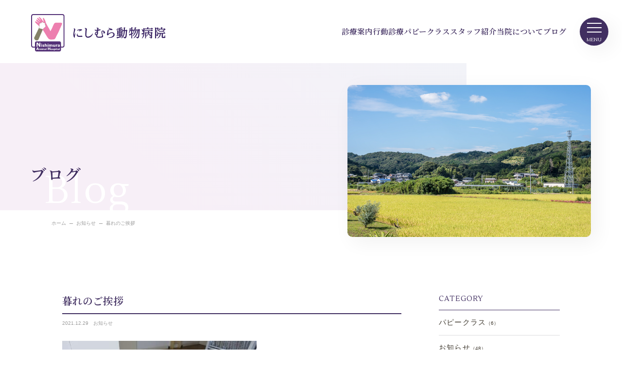

--- FILE ---
content_type: text/html; charset=UTF-8
request_url: https://nishimura-ah.jp/1563
body_size: 8856
content:
<!DOCTYPE html>
<html lang="ja">

<head>
    <meta charset="UTF-8">
    
<!--（１）トップページ-->
			<title>暮れのご挨拶 | にしむら動物病院｜浜松市の動物病院｜犬・猫の行動診療（しつけ教室）</title>
				<meta name="description" content="				皆様、今年も一年おつかれさまでした。ありがとうございました。相棒猫の死、腕のケガ、行動診療のスタート。。。悲しかったり痛かったり緊張したりワクワクしたり、体も心も忙しい一年でした。来年はどんな年になりますでしょうか。新年は４日から診察いたし			" />
	
<!--（３）category.php-->

<link rel="canonical" href="https://nishimura-ah.jp/1563">    <!-- OGP -->
<meta property="og:type" content="article">
<meta property="og:description" content="皆様、今年も一年おつかれさまでした。ありがとうございました。 相棒猫の死、腕のケガ、行動診療のスター・・・・">
<meta property="og:title" content="暮れのご挨拶">
<meta property="og:url" content="https://nishimura-ah.jp/1563">
<meta property="og:image" content="https://nishimura-ah.jp/wp/wp-content/uploads/2021/12/mayuge-400x300.jpg">
<meta property="og:site_name" content="にしむら動物病院｜浜松市の動物病院｜犬・猫の行動診療（しつけ教室）">
<meta property="og:locale" content="ja_JP" />
<meta property="fb:app_id" content="610066495855899">
<!-- /OGP -->
    <meta name="viewport" content="width=device-width, initial-scale=1.0,user-scalable=no">
    <link href="https://nishimura-ah.jp/wp/wp-content/themes/nishimura-ah/css/style.css" rel="stylesheet" media="all" />
    <link rel="preconnect" href="https://fonts.googleapis.com">
<link rel="preconnect" href="https://fonts.gstatic.com" crossorigin>
<link href="https://fonts.googleapis.com/css2?family=Crimson+Pro&family=Lustria&family=Noto+Serif+JP:wght@600&display=swap" rel="stylesheet">
    <link rel="icon" href="https://nishimura-ah.jp/wp/wp-content/themes/nishimura-ah/image/favicon.svg" type="image/svg+xml">
    <link rel="apple-touch-icon" sizes="180x180" href="https://nishimura-ah.jp/wp/wp-content/themes/nishimura-ah/image/apple-touch-icon.png">
    <link href="https://fonts.googleapis.com/icon?family=Material+Icons" rel="stylesheet">
   

    <meta name='robots' content='max-image-preview:large' />
<link rel="alternate" title="oEmbed (JSON)" type="application/json+oembed" href="https://nishimura-ah.jp/wp-json/oembed/1.0/embed?url=https%3A%2F%2Fnishimura-ah.jp%2F1563" />
<link rel="alternate" title="oEmbed (XML)" type="text/xml+oembed" href="https://nishimura-ah.jp/wp-json/oembed/1.0/embed?url=https%3A%2F%2Fnishimura-ah.jp%2F1563&#038;format=xml" />
	<style type="text/css">
	img.wp-smiley,
	img.emoji {
		display: inline !important;
		border: none !important;
		box-shadow: none !important;
		height: 1em !important;
		width: 1em !important;
		margin: 0 0.07em !important;
		vertical-align: -0.1em !important;
		background: none !important;
		padding: 0 !important;
	}
	</style>
	<style id='wp-img-auto-sizes-contain-inline-css' type='text/css'>
img:is([sizes=auto i],[sizes^="auto," i]){contain-intrinsic-size:3000px 1500px}
/*# sourceURL=wp-img-auto-sizes-contain-inline-css */
</style>
<link rel="https://api.w.org/" href="https://nishimura-ah.jp/wp-json/" /><link rel="alternate" title="JSON" type="application/json" href="https://nishimura-ah.jp/wp-json/wp/v2/posts/1563" /><link rel='shortlink' href='https://nishimura-ah.jp/?p=1563' />
<link rel="icon" href="https://nishimura-ah.jp/wp/wp-content/uploads/2021/09/cropped-favicon512-32x32.png" sizes="32x32" />
<link rel="icon" href="https://nishimura-ah.jp/wp/wp-content/uploads/2021/09/cropped-favicon512-192x192.png" sizes="192x192" />
<link rel="apple-touch-icon" href="https://nishimura-ah.jp/wp/wp-content/uploads/2021/09/cropped-favicon512-180x180.png" />
<meta name="msapplication-TileImage" content="https://nishimura-ah.jp/wp/wp-content/uploads/2021/09/cropped-favicon512-270x270.png" />

<style id='global-styles-inline-css' type='text/css'>
:root{--wp--preset--aspect-ratio--square: 1;--wp--preset--aspect-ratio--4-3: 4/3;--wp--preset--aspect-ratio--3-4: 3/4;--wp--preset--aspect-ratio--3-2: 3/2;--wp--preset--aspect-ratio--2-3: 2/3;--wp--preset--aspect-ratio--16-9: 16/9;--wp--preset--aspect-ratio--9-16: 9/16;--wp--preset--color--black: #000000;--wp--preset--color--cyan-bluish-gray: #abb8c3;--wp--preset--color--white: #ffffff;--wp--preset--color--pale-pink: #f78da7;--wp--preset--color--vivid-red: #cf2e2e;--wp--preset--color--luminous-vivid-orange: #ff6900;--wp--preset--color--luminous-vivid-amber: #fcb900;--wp--preset--color--light-green-cyan: #7bdcb5;--wp--preset--color--vivid-green-cyan: #00d084;--wp--preset--color--pale-cyan-blue: #8ed1fc;--wp--preset--color--vivid-cyan-blue: #0693e3;--wp--preset--color--vivid-purple: #9b51e0;--wp--preset--gradient--vivid-cyan-blue-to-vivid-purple: linear-gradient(135deg,rgb(6,147,227) 0%,rgb(155,81,224) 100%);--wp--preset--gradient--light-green-cyan-to-vivid-green-cyan: linear-gradient(135deg,rgb(122,220,180) 0%,rgb(0,208,130) 100%);--wp--preset--gradient--luminous-vivid-amber-to-luminous-vivid-orange: linear-gradient(135deg,rgb(252,185,0) 0%,rgb(255,105,0) 100%);--wp--preset--gradient--luminous-vivid-orange-to-vivid-red: linear-gradient(135deg,rgb(255,105,0) 0%,rgb(207,46,46) 100%);--wp--preset--gradient--very-light-gray-to-cyan-bluish-gray: linear-gradient(135deg,rgb(238,238,238) 0%,rgb(169,184,195) 100%);--wp--preset--gradient--cool-to-warm-spectrum: linear-gradient(135deg,rgb(74,234,220) 0%,rgb(151,120,209) 20%,rgb(207,42,186) 40%,rgb(238,44,130) 60%,rgb(251,105,98) 80%,rgb(254,248,76) 100%);--wp--preset--gradient--blush-light-purple: linear-gradient(135deg,rgb(255,206,236) 0%,rgb(152,150,240) 100%);--wp--preset--gradient--blush-bordeaux: linear-gradient(135deg,rgb(254,205,165) 0%,rgb(254,45,45) 50%,rgb(107,0,62) 100%);--wp--preset--gradient--luminous-dusk: linear-gradient(135deg,rgb(255,203,112) 0%,rgb(199,81,192) 50%,rgb(65,88,208) 100%);--wp--preset--gradient--pale-ocean: linear-gradient(135deg,rgb(255,245,203) 0%,rgb(182,227,212) 50%,rgb(51,167,181) 100%);--wp--preset--gradient--electric-grass: linear-gradient(135deg,rgb(202,248,128) 0%,rgb(113,206,126) 100%);--wp--preset--gradient--midnight: linear-gradient(135deg,rgb(2,3,129) 0%,rgb(40,116,252) 100%);--wp--preset--font-size--small: 13px;--wp--preset--font-size--medium: 20px;--wp--preset--font-size--large: 36px;--wp--preset--font-size--x-large: 42px;--wp--preset--spacing--20: 0.44rem;--wp--preset--spacing--30: 0.67rem;--wp--preset--spacing--40: 1rem;--wp--preset--spacing--50: 1.5rem;--wp--preset--spacing--60: 2.25rem;--wp--preset--spacing--70: 3.38rem;--wp--preset--spacing--80: 5.06rem;--wp--preset--shadow--natural: 6px 6px 9px rgba(0, 0, 0, 0.2);--wp--preset--shadow--deep: 12px 12px 50px rgba(0, 0, 0, 0.4);--wp--preset--shadow--sharp: 6px 6px 0px rgba(0, 0, 0, 0.2);--wp--preset--shadow--outlined: 6px 6px 0px -3px rgb(255, 255, 255), 6px 6px rgb(0, 0, 0);--wp--preset--shadow--crisp: 6px 6px 0px rgb(0, 0, 0);}:where(.is-layout-flex){gap: 0.5em;}:where(.is-layout-grid){gap: 0.5em;}body .is-layout-flex{display: flex;}.is-layout-flex{flex-wrap: wrap;align-items: center;}.is-layout-flex > :is(*, div){margin: 0;}body .is-layout-grid{display: grid;}.is-layout-grid > :is(*, div){margin: 0;}:where(.wp-block-columns.is-layout-flex){gap: 2em;}:where(.wp-block-columns.is-layout-grid){gap: 2em;}:where(.wp-block-post-template.is-layout-flex){gap: 1.25em;}:where(.wp-block-post-template.is-layout-grid){gap: 1.25em;}.has-black-color{color: var(--wp--preset--color--black) !important;}.has-cyan-bluish-gray-color{color: var(--wp--preset--color--cyan-bluish-gray) !important;}.has-white-color{color: var(--wp--preset--color--white) !important;}.has-pale-pink-color{color: var(--wp--preset--color--pale-pink) !important;}.has-vivid-red-color{color: var(--wp--preset--color--vivid-red) !important;}.has-luminous-vivid-orange-color{color: var(--wp--preset--color--luminous-vivid-orange) !important;}.has-luminous-vivid-amber-color{color: var(--wp--preset--color--luminous-vivid-amber) !important;}.has-light-green-cyan-color{color: var(--wp--preset--color--light-green-cyan) !important;}.has-vivid-green-cyan-color{color: var(--wp--preset--color--vivid-green-cyan) !important;}.has-pale-cyan-blue-color{color: var(--wp--preset--color--pale-cyan-blue) !important;}.has-vivid-cyan-blue-color{color: var(--wp--preset--color--vivid-cyan-blue) !important;}.has-vivid-purple-color{color: var(--wp--preset--color--vivid-purple) !important;}.has-black-background-color{background-color: var(--wp--preset--color--black) !important;}.has-cyan-bluish-gray-background-color{background-color: var(--wp--preset--color--cyan-bluish-gray) !important;}.has-white-background-color{background-color: var(--wp--preset--color--white) !important;}.has-pale-pink-background-color{background-color: var(--wp--preset--color--pale-pink) !important;}.has-vivid-red-background-color{background-color: var(--wp--preset--color--vivid-red) !important;}.has-luminous-vivid-orange-background-color{background-color: var(--wp--preset--color--luminous-vivid-orange) !important;}.has-luminous-vivid-amber-background-color{background-color: var(--wp--preset--color--luminous-vivid-amber) !important;}.has-light-green-cyan-background-color{background-color: var(--wp--preset--color--light-green-cyan) !important;}.has-vivid-green-cyan-background-color{background-color: var(--wp--preset--color--vivid-green-cyan) !important;}.has-pale-cyan-blue-background-color{background-color: var(--wp--preset--color--pale-cyan-blue) !important;}.has-vivid-cyan-blue-background-color{background-color: var(--wp--preset--color--vivid-cyan-blue) !important;}.has-vivid-purple-background-color{background-color: var(--wp--preset--color--vivid-purple) !important;}.has-black-border-color{border-color: var(--wp--preset--color--black) !important;}.has-cyan-bluish-gray-border-color{border-color: var(--wp--preset--color--cyan-bluish-gray) !important;}.has-white-border-color{border-color: var(--wp--preset--color--white) !important;}.has-pale-pink-border-color{border-color: var(--wp--preset--color--pale-pink) !important;}.has-vivid-red-border-color{border-color: var(--wp--preset--color--vivid-red) !important;}.has-luminous-vivid-orange-border-color{border-color: var(--wp--preset--color--luminous-vivid-orange) !important;}.has-luminous-vivid-amber-border-color{border-color: var(--wp--preset--color--luminous-vivid-amber) !important;}.has-light-green-cyan-border-color{border-color: var(--wp--preset--color--light-green-cyan) !important;}.has-vivid-green-cyan-border-color{border-color: var(--wp--preset--color--vivid-green-cyan) !important;}.has-pale-cyan-blue-border-color{border-color: var(--wp--preset--color--pale-cyan-blue) !important;}.has-vivid-cyan-blue-border-color{border-color: var(--wp--preset--color--vivid-cyan-blue) !important;}.has-vivid-purple-border-color{border-color: var(--wp--preset--color--vivid-purple) !important;}.has-vivid-cyan-blue-to-vivid-purple-gradient-background{background: var(--wp--preset--gradient--vivid-cyan-blue-to-vivid-purple) !important;}.has-light-green-cyan-to-vivid-green-cyan-gradient-background{background: var(--wp--preset--gradient--light-green-cyan-to-vivid-green-cyan) !important;}.has-luminous-vivid-amber-to-luminous-vivid-orange-gradient-background{background: var(--wp--preset--gradient--luminous-vivid-amber-to-luminous-vivid-orange) !important;}.has-luminous-vivid-orange-to-vivid-red-gradient-background{background: var(--wp--preset--gradient--luminous-vivid-orange-to-vivid-red) !important;}.has-very-light-gray-to-cyan-bluish-gray-gradient-background{background: var(--wp--preset--gradient--very-light-gray-to-cyan-bluish-gray) !important;}.has-cool-to-warm-spectrum-gradient-background{background: var(--wp--preset--gradient--cool-to-warm-spectrum) !important;}.has-blush-light-purple-gradient-background{background: var(--wp--preset--gradient--blush-light-purple) !important;}.has-blush-bordeaux-gradient-background{background: var(--wp--preset--gradient--blush-bordeaux) !important;}.has-luminous-dusk-gradient-background{background: var(--wp--preset--gradient--luminous-dusk) !important;}.has-pale-ocean-gradient-background{background: var(--wp--preset--gradient--pale-ocean) !important;}.has-electric-grass-gradient-background{background: var(--wp--preset--gradient--electric-grass) !important;}.has-midnight-gradient-background{background: var(--wp--preset--gradient--midnight) !important;}.has-small-font-size{font-size: var(--wp--preset--font-size--small) !important;}.has-medium-font-size{font-size: var(--wp--preset--font-size--medium) !important;}.has-large-font-size{font-size: var(--wp--preset--font-size--large) !important;}.has-x-large-font-size{font-size: var(--wp--preset--font-size--x-large) !important;}
/*# sourceURL=global-styles-inline-css */
</style>
</head>

<body class="wp-singular post-template-default single single-post postid-1563 single-format-standard wp-theme-nishimura-ah is_fade">
    <div class="page-loader">
        <div class="cat-walk"><img src="https://nishimura-ah.jp/wp/wp-content/themes/nishimura-ah/image/cat-walk.png">
            <p class="text">Loading<span class="blink">.</span></p>
        </div>
    </div>
    <div class="l-container">
        <!--- header --->
        <div class="u-c-spacer">
            <div class="l-header-menu">
                <div class="l-header-menu_inner">
                    <div class="btn">
                        <div class="menu-trigger">
                            <span></span>
                            <span></span>
                            <span></span>
                        </div>
                        <p class="text"></p>

                    </div>
                </div>
            </div>
            <header class="l-header u-c-width-a">

                <div class="l-header__inner">
                    <div class="l-header__logo"><a href="https://nishimura-ah.jp"><img src="https://nishimura-ah.jp/wp/wp-content/themes/nishimura-ah/image/logo.svg" / class="mark"><img src="https://nishimura-ah.jp/wp/wp-content/themes/nishimura-ah/image/logo-type.svg" / class="type"></a></div>
<ul class="l-globalnavi">
<li class="menu-item"><a href="https://nishimura-ah.jp/medicalcare">診療案内</a></li>
<li class="menu-item"><a href="https://nishimura-ah.jp/behavioral">行動診療</a></li>
<li class="menu-item"><a href="https://nishimura-ah.jp/puppyclass">パピークラス</a></li>
<li class="menu-item"><a href="https://nishimura-ah.jp/staff">スタッフ紹介</a></li>
<li class="menu-item"><a href="https://nishimura-ah.jp/about">当院について</a></li>
<li class="menu-item"><a href="https://nishimura-ah.jp/blog">ブログ</a></li></ul>
                </div>

            </header>
        </div>
        <!--- end header --->

        <!--- sp-globalnavi --->
        <div class="l-globalnavi-sp">
            <div class="u-c-spacer">
                <div class="l-globalnavi-sp__inner u-c-width-a">
                    <div class="l-globalnavi-sp-menu-w">
                        <ul class="l-globalnavi-sp-menu">
                        <li class="menu-item"><a href="https://nishimura-ah.jp/medicalcare">診療案内</a></li>
<li class="menu-item"><a href="https://nishimura-ah.jp/behavioral">行動診療</a></li>
<li class="menu-item"><a href="https://nishimura-ah.jp/puppyclass">パピークラス</a></li>
<li class="menu-item"><a href="https://nishimura-ah.jp/staff">スタッフ紹介</a></li>
<li class="menu-item"><a href="https://nishimura-ah.jp/about">当院について</a></li>
<li class="menu-item"><a href="https://nishimura-ah.jp/blog">ブログ</a></li>                        </ul>
                        <div class="tel">
                            <p class="u-fs-sm u-mb-xxs u-clr-a">診療予約・お問い合わせ</p>
                            <div class="number"><a href="tel:0535223027"><img src="https://nishimura-ah.jp/wp/wp-content/themes/nishimura-ah/image/icon-tel.svg">053-522-3027</a></div>
                            <p class="u-d-sp-b u-fs-xs u-mt-xxs">（タップで電話をかける）</p>
                        </div>
                        <!--div class="u-mt-sm"><a href="https://nishimura-ah.jp/contact">お問い合わせフォーム</a></div-->
                    </div>
                </div>
            </div>
        </div>
        <!--- end sp-globalnavi ---><!--- sec-title --->
<div class="l-title">

    <div class="l-title__inner u-c-width-a">
        <div class="column-a">
            <div class="l-title-heading">
                <h1>ブログ</h1>
                <div class="sub">blog</div>
            </div>
            <!--- breadcrumb --->



            <div class="l-breadcrumb"><ul class="l-breadcrum-list"><li><a href="https://nishimura-ah.jp"><span>ホーム</span></a></li><li><a href="https://nishimura-ah.jp/category/b_info"><span>お知らせ</span></a></li><li><span>暮れのご挨拶</span></li></ul></div>


            <!--- end breadcrumb --->
        </div>
        <div class="column-b">
            <div class="u-photo-a type-b"><img src="https://nishimura-ah.jp/wp/wp-content/themes/nishimura-ah/image/image-gaikan2.jpg" /></div>
        </div>
    </div>


</div>


<div class="u-c-spacer">
    <div class="l-contents u-c-width-b">

        <div class="c-layout-a">

            <main>
                                        <div class="p-blog-list">
                            <div class="p-blog-list_heading">
                                <h1>暮れのご挨拶</h1>

                            </div>
                            <div class="p-blog-list_item_time">

                                <time class="">
    2021.<span class="month-day">12.29</span>
</time>                                <!--?php include('new-icon.php'); ?-->
                                <p class="p-blog-list_category">
                                    <a href="https://nishimura-ah.jp/category/b_info" rel="category tag">お知らせ</a>
                                </p>
                            </div>
                            <p class="p-blog-list_text"><p><img fetchpriority="high" decoding="async" class="alignnone size-medium wp-image-1564" src="https://nishimura-ah.jp/wp/wp-content/uploads/2021/12/mayuge-400x300.jpg" alt="" width="400" height="300" srcset="https://nishimura-ah.jp/wp/wp-content/uploads/2021/12/mayuge-400x300.jpg 400w, https://nishimura-ah.jp/wp/wp-content/uploads/2021/12/mayuge-1024x768.jpg 1024w, https://nishimura-ah.jp/wp/wp-content/uploads/2021/12/mayuge-768x576.jpg 768w, https://nishimura-ah.jp/wp/wp-content/uploads/2021/12/mayuge-1536x1152.jpg 1536w, https://nishimura-ah.jp/wp/wp-content/uploads/2021/12/mayuge.jpg 1672w" sizes="(max-width: 400px) 100vw, 400px" /></p>
<p>皆様、今年も一年おつかれさまでした。ありがとうございました。</p>
<p>相棒猫の死、腕のケガ、行動診療のスタート。。。</p>
<p>悲しかったり痛かったり緊張したりワクワクしたり、体も心も忙しい一年でした。</p>
<p>来年はどんな年になりますでしょうか。</p>
<p>新年は４日から診察いたします。</p>
<p>大晦日は冷え込みそうです。</p>
<p>皆様ご自愛ください。</p>
<p>&nbsp;</p>
<p>&nbsp;</p>
</p>
                        </div>


                        <div class="p-blog-prev-next u-mt-xl">
                            <div class="p-blog-prev-next_inner">
                                                            <div class="btn prev">
                                    <div class="text">PREV</div><a href="https://nishimura-ah.jp/1560" rel="prev">ケガしてもうた</a>                                </div>
                                                                                                <div class="btn next">
                                    <div class="text">NEXT</div><a href="https://nishimura-ah.jp/1567" rel="next">あけましておめでとうございます</a>                                </div>
                                                            </div>
                        </div>
                                









            </main>
            <div class="side">
                <div class="u-sticky">
                    <div class="c-hd-a"><span>CATEGORY</span></div>
                    <div class="p-blog-sublist">
                        <a href="https://nishimura-ah.jp/category/b_puppy " class="p-blog-sublist__item">パピークラス<span class="count">（6）</span></a> <a href="https://nishimura-ah.jp/category/b_info " class="p-blog-sublist__item">お知らせ<span class="count">（48）</span></a> <a href="https://nishimura-ah.jp/category/b_note " class="p-blog-sublist__item">つぶやき<span class="count">（503）</span></a>                     </div>


                    <h4 class="c-hd-a u-mt-xl">ARCHIVE</h4>



                                <div class="p-blog-archive-list">
                <h4 class="p-blog-archive-btn">2025年</h4>
                <ul>
                                <li>
                    <a href="https://nishimura-ah.jp/date/2025/12?post_type=blog">
                        12月
                        <span class="count">（3）</span>
                    </a>
                </li>
                            <li>
                    <a href="https://nishimura-ah.jp/date/2025/11?post_type=blog">
                        11月
                        <span class="count">（2）</span>
                    </a>
                </li>
                            <li>
                    <a href="https://nishimura-ah.jp/date/2025/10?post_type=blog">
                        10月
                        <span class="count">（3）</span>
                    </a>
                </li>
                            <li>
                    <a href="https://nishimura-ah.jp/date/2025/08?post_type=blog">
                        8月
                        <span class="count">（2）</span>
                    </a>
                </li>
                            <li>
                    <a href="https://nishimura-ah.jp/date/2025/07?post_type=blog">
                        7月
                        <span class="count">（1）</span>
                    </a>
                </li>
                            <li>
                    <a href="https://nishimura-ah.jp/date/2025/06?post_type=blog">
                        6月
                        <span class="count">（2）</span>
                    </a>
                </li>
                            <li>
                    <a href="https://nishimura-ah.jp/date/2025/05?post_type=blog">
                        5月
                        <span class="count">（3）</span>
                    </a>
                </li>
                            <li>
                    <a href="https://nishimura-ah.jp/date/2025/04?post_type=blog">
                        4月
                        <span class="count">（2）</span>
                    </a>
                </li>
                            <li>
                    <a href="https://nishimura-ah.jp/date/2025/03?post_type=blog">
                        3月
                        <span class="count">（3）</span>
                    </a>
                </li>
                            <li>
                    <a href="https://nishimura-ah.jp/date/2025/02?post_type=blog">
                        2月
                        <span class="count">（3）</span>
                    </a>
                </li>
                            <li>
                    <a href="https://nishimura-ah.jp/date/2025/01?post_type=blog">
                        1月
                        <span class="count">（3）</span>
                    </a>
                </li>
            
                </div>
                        <div class="p-blog-archive-list">
                <h4 class="p-blog-archive-btn">2024年</h4>
                <ul>
                                <li>
                    <a href="https://nishimura-ah.jp/date/2024/12?post_type=blog">
                        12月
                        <span class="count">（1）</span>
                    </a>
                </li>
                            <li>
                    <a href="https://nishimura-ah.jp/date/2024/11?post_type=blog">
                        11月
                        <span class="count">（2）</span>
                    </a>
                </li>
                            <li>
                    <a href="https://nishimura-ah.jp/date/2024/09?post_type=blog">
                        9月
                        <span class="count">（2）</span>
                    </a>
                </li>
                            <li>
                    <a href="https://nishimura-ah.jp/date/2024/08?post_type=blog">
                        8月
                        <span class="count">（3）</span>
                    </a>
                </li>
                            <li>
                    <a href="https://nishimura-ah.jp/date/2024/07?post_type=blog">
                        7月
                        <span class="count">（1）</span>
                    </a>
                </li>
                            <li>
                    <a href="https://nishimura-ah.jp/date/2024/06?post_type=blog">
                        6月
                        <span class="count">（3）</span>
                    </a>
                </li>
                            <li>
                    <a href="https://nishimura-ah.jp/date/2024/05?post_type=blog">
                        5月
                        <span class="count">（1）</span>
                    </a>
                </li>
                            <li>
                    <a href="https://nishimura-ah.jp/date/2024/04?post_type=blog">
                        4月
                        <span class="count">（1）</span>
                    </a>
                </li>
                            <li>
                    <a href="https://nishimura-ah.jp/date/2024/03?post_type=blog">
                        3月
                        <span class="count">（2）</span>
                    </a>
                </li>
                            <li>
                    <a href="https://nishimura-ah.jp/date/2024/02?post_type=blog">
                        2月
                        <span class="count">（2）</span>
                    </a>
                </li>
                            <li>
                    <a href="https://nishimura-ah.jp/date/2024/01?post_type=blog">
                        1月
                        <span class="count">（3）</span>
                    </a>
                </li>
            
                </div>
                        <div class="p-blog-archive-list">
                <h4 class="p-blog-archive-btn">2023年</h4>
                <ul>
                                <li>
                    <a href="https://nishimura-ah.jp/date/2023/12?post_type=blog">
                        12月
                        <span class="count">（3）</span>
                    </a>
                </li>
                            <li>
                    <a href="https://nishimura-ah.jp/date/2023/11?post_type=blog">
                        11月
                        <span class="count">（2）</span>
                    </a>
                </li>
                            <li>
                    <a href="https://nishimura-ah.jp/date/2023/10?post_type=blog">
                        10月
                        <span class="count">（2）</span>
                    </a>
                </li>
                            <li>
                    <a href="https://nishimura-ah.jp/date/2023/09?post_type=blog">
                        9月
                        <span class="count">（1）</span>
                    </a>
                </li>
                            <li>
                    <a href="https://nishimura-ah.jp/date/2023/08?post_type=blog">
                        8月
                        <span class="count">（1）</span>
                    </a>
                </li>
                            <li>
                    <a href="https://nishimura-ah.jp/date/2023/07?post_type=blog">
                        7月
                        <span class="count">（3）</span>
                    </a>
                </li>
                            <li>
                    <a href="https://nishimura-ah.jp/date/2023/06?post_type=blog">
                        6月
                        <span class="count">（1）</span>
                    </a>
                </li>
                            <li>
                    <a href="https://nishimura-ah.jp/date/2023/05?post_type=blog">
                        5月
                        <span class="count">（2）</span>
                    </a>
                </li>
                            <li>
                    <a href="https://nishimura-ah.jp/date/2023/04?post_type=blog">
                        4月
                        <span class="count">（1）</span>
                    </a>
                </li>
                            <li>
                    <a href="https://nishimura-ah.jp/date/2023/03?post_type=blog">
                        3月
                        <span class="count">（2）</span>
                    </a>
                </li>
                            <li>
                    <a href="https://nishimura-ah.jp/date/2023/01?post_type=blog">
                        1月
                        <span class="count">（2）</span>
                    </a>
                </li>
            
                </div>
                        <div class="p-blog-archive-list">
                <h4 class="p-blog-archive-btn">2022年</h4>
                <ul>
                                <li>
                    <a href="https://nishimura-ah.jp/date/2022/12?post_type=blog">
                        12月
                        <span class="count">（1）</span>
                    </a>
                </li>
                            <li>
                    <a href="https://nishimura-ah.jp/date/2022/11?post_type=blog">
                        11月
                        <span class="count">（2）</span>
                    </a>
                </li>
                            <li>
                    <a href="https://nishimura-ah.jp/date/2022/10?post_type=blog">
                        10月
                        <span class="count">（1）</span>
                    </a>
                </li>
                            <li>
                    <a href="https://nishimura-ah.jp/date/2022/09?post_type=blog">
                        9月
                        <span class="count">（2）</span>
                    </a>
                </li>
                            <li>
                    <a href="https://nishimura-ah.jp/date/2022/08?post_type=blog">
                        8月
                        <span class="count">（3）</span>
                    </a>
                </li>
                            <li>
                    <a href="https://nishimura-ah.jp/date/2022/07?post_type=blog">
                        7月
                        <span class="count">（2）</span>
                    </a>
                </li>
                            <li>
                    <a href="https://nishimura-ah.jp/date/2022/06?post_type=blog">
                        6月
                        <span class="count">（1）</span>
                    </a>
                </li>
                            <li>
                    <a href="https://nishimura-ah.jp/date/2022/04?post_type=blog">
                        4月
                        <span class="count">（2）</span>
                    </a>
                </li>
                            <li>
                    <a href="https://nishimura-ah.jp/date/2022/03?post_type=blog">
                        3月
                        <span class="count">（1）</span>
                    </a>
                </li>
                            <li>
                    <a href="https://nishimura-ah.jp/date/2022/02?post_type=blog">
                        2月
                        <span class="count">（1）</span>
                    </a>
                </li>
                            <li>
                    <a href="https://nishimura-ah.jp/date/2022/01?post_type=blog">
                        1月
                        <span class="count">（2）</span>
                    </a>
                </li>
            
                </div>
                        <div class="p-blog-archive-list">
                <h4 class="p-blog-archive-btn">2021年</h4>
                <ul>
                                <li>
                    <a href="https://nishimura-ah.jp/date/2021/12?post_type=blog">
                        12月
                        <span class="count">（1）</span>
                    </a>
                </li>
                            <li>
                    <a href="https://nishimura-ah.jp/date/2021/11?post_type=blog">
                        11月
                        <span class="count">（2）</span>
                    </a>
                </li>
                            <li>
                    <a href="https://nishimura-ah.jp/date/2021/10?post_type=blog">
                        10月
                        <span class="count">（2）</span>
                    </a>
                </li>
                            <li>
                    <a href="https://nishimura-ah.jp/date/2021/06?post_type=blog">
                        6月
                        <span class="count">（2）</span>
                    </a>
                </li>
                            <li>
                    <a href="https://nishimura-ah.jp/date/2021/05?post_type=blog">
                        5月
                        <span class="count">（1）</span>
                    </a>
                </li>
                            <li>
                    <a href="https://nishimura-ah.jp/date/2021/04?post_type=blog">
                        4月
                        <span class="count">（1）</span>
                    </a>
                </li>
                            <li>
                    <a href="https://nishimura-ah.jp/date/2021/03?post_type=blog">
                        3月
                        <span class="count">（2）</span>
                    </a>
                </li>
            
                </div>
                        <div class="p-blog-archive-list">
                <h4 class="p-blog-archive-btn">2020年</h4>
                <ul>
                                <li>
                    <a href="https://nishimura-ah.jp/date/2020/09?post_type=blog">
                        9月
                        <span class="count">（1）</span>
                    </a>
                </li>
                            <li>
                    <a href="https://nishimura-ah.jp/date/2020/08?post_type=blog">
                        8月
                        <span class="count">（1）</span>
                    </a>
                </li>
                            <li>
                    <a href="https://nishimura-ah.jp/date/2020/07?post_type=blog">
                        7月
                        <span class="count">（1）</span>
                    </a>
                </li>
                            <li>
                    <a href="https://nishimura-ah.jp/date/2020/06?post_type=blog">
                        6月
                        <span class="count">（1）</span>
                    </a>
                </li>
                            <li>
                    <a href="https://nishimura-ah.jp/date/2020/05?post_type=blog">
                        5月
                        <span class="count">（1）</span>
                    </a>
                </li>
                            <li>
                    <a href="https://nishimura-ah.jp/date/2020/03?post_type=blog">
                        3月
                        <span class="count">（2）</span>
                    </a>
                </li>
            
                </div>
                        <div class="p-blog-archive-list">
                <h4 class="p-blog-archive-btn">2019年</h4>
                <ul>
                                <li>
                    <a href="https://nishimura-ah.jp/date/2019/11?post_type=blog">
                        11月
                        <span class="count">（1）</span>
                    </a>
                </li>
                            <li>
                    <a href="https://nishimura-ah.jp/date/2019/09?post_type=blog">
                        9月
                        <span class="count">（1）</span>
                    </a>
                </li>
                            <li>
                    <a href="https://nishimura-ah.jp/date/2019/08?post_type=blog">
                        8月
                        <span class="count">（1）</span>
                    </a>
                </li>
                            <li>
                    <a href="https://nishimura-ah.jp/date/2019/04?post_type=blog">
                        4月
                        <span class="count">（3）</span>
                    </a>
                </li>
            
                </div>
                        <div class="p-blog-archive-list">
                <h4 class="p-blog-archive-btn">2018年</h4>
                <ul>
                                <li>
                    <a href="https://nishimura-ah.jp/date/2018/04?post_type=blog">
                        4月
                        <span class="count">（1）</span>
                    </a>
                </li>
                            <li>
                    <a href="https://nishimura-ah.jp/date/2018/01?post_type=blog">
                        1月
                        <span class="count">（1）</span>
                    </a>
                </li>
            
                </div>
                        <div class="p-blog-archive-list">
                <h4 class="p-blog-archive-btn">2017年</h4>
                <ul>
                                <li>
                    <a href="https://nishimura-ah.jp/date/2017/08?post_type=blog">
                        8月
                        <span class="count">（1）</span>
                    </a>
                </li>
                            <li>
                    <a href="https://nishimura-ah.jp/date/2017/07?post_type=blog">
                        7月
                        <span class="count">（1）</span>
                    </a>
                </li>
                            <li>
                    <a href="https://nishimura-ah.jp/date/2017/06?post_type=blog">
                        6月
                        <span class="count">（2）</span>
                    </a>
                </li>
                            <li>
                    <a href="https://nishimura-ah.jp/date/2017/05?post_type=blog">
                        5月
                        <span class="count">（1）</span>
                    </a>
                </li>
                            <li>
                    <a href="https://nishimura-ah.jp/date/2017/04?post_type=blog">
                        4月
                        <span class="count">（2）</span>
                    </a>
                </li>
                            <li>
                    <a href="https://nishimura-ah.jp/date/2017/02?post_type=blog">
                        2月
                        <span class="count">（2）</span>
                    </a>
                </li>
                            <li>
                    <a href="https://nishimura-ah.jp/date/2017/01?post_type=blog">
                        1月
                        <span class="count">（1）</span>
                    </a>
                </li>
            
                </div>
                        <div class="p-blog-archive-list">
                <h4 class="p-blog-archive-btn">2016年</h4>
                <ul>
                                <li>
                    <a href="https://nishimura-ah.jp/date/2016/12?post_type=blog">
                        12月
                        <span class="count">（2）</span>
                    </a>
                </li>
                            <li>
                    <a href="https://nishimura-ah.jp/date/2016/11?post_type=blog">
                        11月
                        <span class="count">（1）</span>
                    </a>
                </li>
                            <li>
                    <a href="https://nishimura-ah.jp/date/2016/10?post_type=blog">
                        10月
                        <span class="count">（3）</span>
                    </a>
                </li>
                            <li>
                    <a href="https://nishimura-ah.jp/date/2016/08?post_type=blog">
                        8月
                        <span class="count">（3）</span>
                    </a>
                </li>
                            <li>
                    <a href="https://nishimura-ah.jp/date/2016/07?post_type=blog">
                        7月
                        <span class="count">（1）</span>
                    </a>
                </li>
                            <li>
                    <a href="https://nishimura-ah.jp/date/2016/06?post_type=blog">
                        6月
                        <span class="count">（1）</span>
                    </a>
                </li>
                            <li>
                    <a href="https://nishimura-ah.jp/date/2016/05?post_type=blog">
                        5月
                        <span class="count">（3）</span>
                    </a>
                </li>
                            <li>
                    <a href="https://nishimura-ah.jp/date/2016/04?post_type=blog">
                        4月
                        <span class="count">（2）</span>
                    </a>
                </li>
                            <li>
                    <a href="https://nishimura-ah.jp/date/2016/03?post_type=blog">
                        3月
                        <span class="count">（2）</span>
                    </a>
                </li>
                            <li>
                    <a href="https://nishimura-ah.jp/date/2016/02?post_type=blog">
                        2月
                        <span class="count">（1）</span>
                    </a>
                </li>
                            <li>
                    <a href="https://nishimura-ah.jp/date/2016/01?post_type=blog">
                        1月
                        <span class="count">（3）</span>
                    </a>
                </li>
            
                </div>
                        <div class="p-blog-archive-list">
                <h4 class="p-blog-archive-btn">2015年</h4>
                <ul>
                                <li>
                    <a href="https://nishimura-ah.jp/date/2015/12?post_type=blog">
                        12月
                        <span class="count">（1）</span>
                    </a>
                </li>
                            <li>
                    <a href="https://nishimura-ah.jp/date/2015/11?post_type=blog">
                        11月
                        <span class="count">（1）</span>
                    </a>
                </li>
                            <li>
                    <a href="https://nishimura-ah.jp/date/2015/10?post_type=blog">
                        10月
                        <span class="count">（1）</span>
                    </a>
                </li>
                            <li>
                    <a href="https://nishimura-ah.jp/date/2015/09?post_type=blog">
                        9月
                        <span class="count">（1）</span>
                    </a>
                </li>
                            <li>
                    <a href="https://nishimura-ah.jp/date/2015/08?post_type=blog">
                        8月
                        <span class="count">（2）</span>
                    </a>
                </li>
                            <li>
                    <a href="https://nishimura-ah.jp/date/2015/07?post_type=blog">
                        7月
                        <span class="count">（3）</span>
                    </a>
                </li>
                            <li>
                    <a href="https://nishimura-ah.jp/date/2015/06?post_type=blog">
                        6月
                        <span class="count">（2）</span>
                    </a>
                </li>
                            <li>
                    <a href="https://nishimura-ah.jp/date/2015/05?post_type=blog">
                        5月
                        <span class="count">（1）</span>
                    </a>
                </li>
                            <li>
                    <a href="https://nishimura-ah.jp/date/2015/04?post_type=blog">
                        4月
                        <span class="count">（2）</span>
                    </a>
                </li>
                            <li>
                    <a href="https://nishimura-ah.jp/date/2015/03?post_type=blog">
                        3月
                        <span class="count">（2）</span>
                    </a>
                </li>
                            <li>
                    <a href="https://nishimura-ah.jp/date/2015/02?post_type=blog">
                        2月
                        <span class="count">（1）</span>
                    </a>
                </li>
                            <li>
                    <a href="https://nishimura-ah.jp/date/2015/01?post_type=blog">
                        1月
                        <span class="count">（3）</span>
                    </a>
                </li>
            
                </div>
                        <div class="p-blog-archive-list">
                <h4 class="p-blog-archive-btn">2014年</h4>
                <ul>
                                <li>
                    <a href="https://nishimura-ah.jp/date/2014/12?post_type=blog">
                        12月
                        <span class="count">（6）</span>
                    </a>
                </li>
                            <li>
                    <a href="https://nishimura-ah.jp/date/2014/11?post_type=blog">
                        11月
                        <span class="count">（3）</span>
                    </a>
                </li>
                            <li>
                    <a href="https://nishimura-ah.jp/date/2014/10?post_type=blog">
                        10月
                        <span class="count">（3）</span>
                    </a>
                </li>
                            <li>
                    <a href="https://nishimura-ah.jp/date/2014/09?post_type=blog">
                        9月
                        <span class="count">（2）</span>
                    </a>
                </li>
                            <li>
                    <a href="https://nishimura-ah.jp/date/2014/08?post_type=blog">
                        8月
                        <span class="count">（3）</span>
                    </a>
                </li>
                            <li>
                    <a href="https://nishimura-ah.jp/date/2014/07?post_type=blog">
                        7月
                        <span class="count">（2）</span>
                    </a>
                </li>
                            <li>
                    <a href="https://nishimura-ah.jp/date/2014/05?post_type=blog">
                        5月
                        <span class="count">（3）</span>
                    </a>
                </li>
                            <li>
                    <a href="https://nishimura-ah.jp/date/2014/04?post_type=blog">
                        4月
                        <span class="count">（4）</span>
                    </a>
                </li>
                            <li>
                    <a href="https://nishimura-ah.jp/date/2014/03?post_type=blog">
                        3月
                        <span class="count">（4）</span>
                    </a>
                </li>
                            <li>
                    <a href="https://nishimura-ah.jp/date/2014/01?post_type=blog">
                        1月
                        <span class="count">（3）</span>
                    </a>
                </li>
            
                </div>
                        <div class="p-blog-archive-list">
                <h4 class="p-blog-archive-btn">2013年</h4>
                <ul>
                                <li>
                    <a href="https://nishimura-ah.jp/date/2013/12?post_type=blog">
                        12月
                        <span class="count">（2）</span>
                    </a>
                </li>
                            <li>
                    <a href="https://nishimura-ah.jp/date/2013/11?post_type=blog">
                        11月
                        <span class="count">（2）</span>
                    </a>
                </li>
                            <li>
                    <a href="https://nishimura-ah.jp/date/2013/10?post_type=blog">
                        10月
                        <span class="count">（2）</span>
                    </a>
                </li>
                            <li>
                    <a href="https://nishimura-ah.jp/date/2013/09?post_type=blog">
                        9月
                        <span class="count">（2）</span>
                    </a>
                </li>
                            <li>
                    <a href="https://nishimura-ah.jp/date/2013/08?post_type=blog">
                        8月
                        <span class="count">（3）</span>
                    </a>
                </li>
                            <li>
                    <a href="https://nishimura-ah.jp/date/2013/07?post_type=blog">
                        7月
                        <span class="count">（4）</span>
                    </a>
                </li>
                            <li>
                    <a href="https://nishimura-ah.jp/date/2013/06?post_type=blog">
                        6月
                        <span class="count">（3）</span>
                    </a>
                </li>
                            <li>
                    <a href="https://nishimura-ah.jp/date/2013/05?post_type=blog">
                        5月
                        <span class="count">（5）</span>
                    </a>
                </li>
                            <li>
                    <a href="https://nishimura-ah.jp/date/2013/04?post_type=blog">
                        4月
                        <span class="count">（5）</span>
                    </a>
                </li>
                            <li>
                    <a href="https://nishimura-ah.jp/date/2013/03?post_type=blog">
                        3月
                        <span class="count">（5）</span>
                    </a>
                </li>
                            <li>
                    <a href="https://nishimura-ah.jp/date/2013/02?post_type=blog">
                        2月
                        <span class="count">（4）</span>
                    </a>
                </li>
                            <li>
                    <a href="https://nishimura-ah.jp/date/2013/01?post_type=blog">
                        1月
                        <span class="count">（7）</span>
                    </a>
                </li>
            
                </div>
                        <div class="p-blog-archive-list">
                <h4 class="p-blog-archive-btn">2012年</h4>
                <ul>
                                <li>
                    <a href="https://nishimura-ah.jp/date/2012/12?post_type=blog">
                        12月
                        <span class="count">（2）</span>
                    </a>
                </li>
                            <li>
                    <a href="https://nishimura-ah.jp/date/2012/11?post_type=blog">
                        11月
                        <span class="count">（3）</span>
                    </a>
                </li>
                            <li>
                    <a href="https://nishimura-ah.jp/date/2012/10?post_type=blog">
                        10月
                        <span class="count">（4）</span>
                    </a>
                </li>
                            <li>
                    <a href="https://nishimura-ah.jp/date/2012/09?post_type=blog">
                        9月
                        <span class="count">（3）</span>
                    </a>
                </li>
                            <li>
                    <a href="https://nishimura-ah.jp/date/2012/08?post_type=blog">
                        8月
                        <span class="count">（4）</span>
                    </a>
                </li>
                            <li>
                    <a href="https://nishimura-ah.jp/date/2012/07?post_type=blog">
                        7月
                        <span class="count">（4）</span>
                    </a>
                </li>
                            <li>
                    <a href="https://nishimura-ah.jp/date/2012/06?post_type=blog">
                        6月
                        <span class="count">（3）</span>
                    </a>
                </li>
                            <li>
                    <a href="https://nishimura-ah.jp/date/2012/05?post_type=blog">
                        5月
                        <span class="count">（4）</span>
                    </a>
                </li>
                            <li>
                    <a href="https://nishimura-ah.jp/date/2012/04?post_type=blog">
                        4月
                        <span class="count">（5）</span>
                    </a>
                </li>
                            <li>
                    <a href="https://nishimura-ah.jp/date/2012/03?post_type=blog">
                        3月
                        <span class="count">（3）</span>
                    </a>
                </li>
                            <li>
                    <a href="https://nishimura-ah.jp/date/2012/02?post_type=blog">
                        2月
                        <span class="count">（5）</span>
                    </a>
                </li>
                            <li>
                    <a href="https://nishimura-ah.jp/date/2012/01?post_type=blog">
                        1月
                        <span class="count">（3）</span>
                    </a>
                </li>
            
                </div>
                        <div class="p-blog-archive-list">
                <h4 class="p-blog-archive-btn">2011年</h4>
                <ul>
                                <li>
                    <a href="https://nishimura-ah.jp/date/2011/12?post_type=blog">
                        12月
                        <span class="count">（7）</span>
                    </a>
                </li>
                            <li>
                    <a href="https://nishimura-ah.jp/date/2011/11?post_type=blog">
                        11月
                        <span class="count">（5）</span>
                    </a>
                </li>
                            <li>
                    <a href="https://nishimura-ah.jp/date/2011/10?post_type=blog">
                        10月
                        <span class="count">（6）</span>
                    </a>
                </li>
                            <li>
                    <a href="https://nishimura-ah.jp/date/2011/09?post_type=blog">
                        9月
                        <span class="count">（4）</span>
                    </a>
                </li>
                            <li>
                    <a href="https://nishimura-ah.jp/date/2011/08?post_type=blog">
                        8月
                        <span class="count">（5）</span>
                    </a>
                </li>
                            <li>
                    <a href="https://nishimura-ah.jp/date/2011/07?post_type=blog">
                        7月
                        <span class="count">（6）</span>
                    </a>
                </li>
                            <li>
                    <a href="https://nishimura-ah.jp/date/2011/06?post_type=blog">
                        6月
                        <span class="count">（4）</span>
                    </a>
                </li>
                            <li>
                    <a href="https://nishimura-ah.jp/date/2011/05?post_type=blog">
                        5月
                        <span class="count">（6）</span>
                    </a>
                </li>
                            <li>
                    <a href="https://nishimura-ah.jp/date/2011/04?post_type=blog">
                        4月
                        <span class="count">（5）</span>
                    </a>
                </li>
                            <li>
                    <a href="https://nishimura-ah.jp/date/2011/03?post_type=blog">
                        3月
                        <span class="count">（4）</span>
                    </a>
                </li>
                            <li>
                    <a href="https://nishimura-ah.jp/date/2011/02?post_type=blog">
                        2月
                        <span class="count">（5）</span>
                    </a>
                </li>
                            <li>
                    <a href="https://nishimura-ah.jp/date/2011/01?post_type=blog">
                        1月
                        <span class="count">（7）</span>
                    </a>
                </li>
            
                </div>
                        <div class="p-blog-archive-list">
                <h4 class="p-blog-archive-btn">2010年</h4>
                <ul>
                                <li>
                    <a href="https://nishimura-ah.jp/date/2010/12?post_type=blog">
                        12月
                        <span class="count">（4）</span>
                    </a>
                </li>
                            <li>
                    <a href="https://nishimura-ah.jp/date/2010/11?post_type=blog">
                        11月
                        <span class="count">（7）</span>
                    </a>
                </li>
                            <li>
                    <a href="https://nishimura-ah.jp/date/2010/10?post_type=blog">
                        10月
                        <span class="count">（6）</span>
                    </a>
                </li>
                            <li>
                    <a href="https://nishimura-ah.jp/date/2010/09?post_type=blog">
                        9月
                        <span class="count">（5）</span>
                    </a>
                </li>
                            <li>
                    <a href="https://nishimura-ah.jp/date/2010/08?post_type=blog">
                        8月
                        <span class="count">（5）</span>
                    </a>
                </li>
                            <li>
                    <a href="https://nishimura-ah.jp/date/2010/07?post_type=blog">
                        7月
                        <span class="count">（7）</span>
                    </a>
                </li>
                            <li>
                    <a href="https://nishimura-ah.jp/date/2010/06?post_type=blog">
                        6月
                        <span class="count">（6）</span>
                    </a>
                </li>
                            <li>
                    <a href="https://nishimura-ah.jp/date/2010/05?post_type=blog">
                        5月
                        <span class="count">（6）</span>
                    </a>
                </li>
                            <li>
                    <a href="https://nishimura-ah.jp/date/2010/04?post_type=blog">
                        4月
                        <span class="count">（6）</span>
                    </a>
                </li>
                            <li>
                    <a href="https://nishimura-ah.jp/date/2010/03?post_type=blog">
                        3月
                        <span class="count">（7）</span>
                    </a>
                </li>
                            <li>
                    <a href="https://nishimura-ah.jp/date/2010/02?post_type=blog">
                        2月
                        <span class="count">（7）</span>
                    </a>
                </li>
                            <li>
                    <a href="https://nishimura-ah.jp/date/2010/01?post_type=blog">
                        1月
                        <span class="count">（7）</span>
                    </a>
                </li>
            
                </div>
                        <div class="p-blog-archive-list">
                <h4 class="p-blog-archive-btn">2009年</h4>
                <ul>
                                <li>
                    <a href="https://nishimura-ah.jp/date/2009/12?post_type=blog">
                        12月
                        <span class="count">（9）</span>
                    </a>
                </li>
                            <li>
                    <a href="https://nishimura-ah.jp/date/2009/11?post_type=blog">
                        11月
                        <span class="count">（8）</span>
                    </a>
                </li>
                            <li>
                    <a href="https://nishimura-ah.jp/date/2009/10?post_type=blog">
                        10月
                        <span class="count">（8）</span>
                    </a>
                </li>
                            <li>
                    <a href="https://nishimura-ah.jp/date/2009/09?post_type=blog">
                        9月
                        <span class="count">（9）</span>
                    </a>
                </li>
                            <li>
                    <a href="https://nishimura-ah.jp/date/2009/08?post_type=blog">
                        8月
                        <span class="count">（12）</span>
                    </a>
                </li>
                            <li>
                    <a href="https://nishimura-ah.jp/date/2009/07?post_type=blog">
                        7月
                        <span class="count">（10）</span>
                    </a>
                </li>
                            <li>
                    <a href="https://nishimura-ah.jp/date/2009/06?post_type=blog">
                        6月
                        <span class="count">（11）</span>
                    </a>
                </li>
                            <li>
                    <a href="https://nishimura-ah.jp/date/2009/05?post_type=blog">
                        5月
                        <span class="count">（9）</span>
                    </a>
                </li>
                            <li>
                    <a href="https://nishimura-ah.jp/date/2009/04?post_type=blog">
                        4月
                        <span class="count">（8）</span>
                    </a>
                </li>
                            <li>
                    <a href="https://nishimura-ah.jp/date/2009/03?post_type=blog">
                        3月
                        <span class="count">（6）</span>
                    </a>
                </li>
                            <li>
                    <a href="https://nishimura-ah.jp/date/2009/02?post_type=blog">
                        2月
                        <span class="count">（8）</span>
                    </a>
                </li>
                            <li>
                    <a href="https://nishimura-ah.jp/date/2009/01?post_type=blog">
                        1月
                        <span class="count">（7）</span>
                    </a>
                </li>
            
                </div>
                        <div class="p-blog-archive-list">
                <h4 class="p-blog-archive-btn">2008年</h4>
                <ul>
                                <li>
                    <a href="https://nishimura-ah.jp/date/2008/12?post_type=blog">
                        12月
                        <span class="count">（6）</span>
                    </a>
                </li>
                            <li>
                    <a href="https://nishimura-ah.jp/date/2008/11?post_type=blog">
                        11月
                        <span class="count">（9）</span>
                    </a>
                </li>
                            <li>
                    <a href="https://nishimura-ah.jp/date/2008/10?post_type=blog">
                        10月
                        <span class="count">（3）</span>
                    </a>
                </li>
                            <li>
                    <a href="https://nishimura-ah.jp/date/2008/09?post_type=blog">
                        9月
                        <span class="count">（3）</span>
                    </a>
                </li>
                            <li>
                    <a href="https://nishimura-ah.jp/date/2008/08?post_type=blog">
                        8月
                        <span class="count">（5）</span>
                    </a>
                </li>
                            <li>
                    <a href="https://nishimura-ah.jp/date/2008/07?post_type=blog">
                        7月
                        <span class="count">（5）</span>
                    </a>
                </li>
                            </ul>
            </div>








            </div>
        </div>
    </div>
</div>
</div>
<a href="https://nishimura-ah.jp/puppy" class="p-bhv-puppy"><div class="p-bhv-puppy_inner"><div class="sub"><span>初</span><span>め</span><span>て</span><span>子</span><span>犬</span><span>を</span><span>迎</span><span>え</span><span>る</span><span>方</span><span>に</span><span>お</span><span>す</span><span>す</span><span>め</span></div><div class="hdg"><img src="https://nishimura-ah.jp/wp/wp-content/themes/nishimura-ah/image/puppy-text.png" /></div><div class="btn">詳しくはこちら</div></div><div class="image"></div></a>

<div class="l-footer-contact">
  <div class="l-footer-contact-inner  u-c-width-c">
  <a href="https://nishimura-ah.jp/about#map" class="colomn-a">
        <div class="icon"><img src="https://nishimura-ah.jp/wp/wp-content/themes/nishimura-ah/image/icon-map.svg"></div>
        <div class="btn_inner u-ff-b u-fs-md">交通アクセス</div></a>
       
        <a href="tel:0535223027" class="colomn-a">
        <div class="icon"><img src="https://nishimura-ah.jp/wp/wp-content/themes/nishimura-ah/image/icon-tel.svg"></div>
        <div class="btn_inner u-ta-c">
        
         
          <p class="u-fs-sm">診療予約・お問い合わせ</p>
          <div class="t-number">053-522-3027</div></div>
        
          </a>
        <!--div class="colomn-a u-ff-b u-fs-md"><a href="https://nishimura-ah.jp/contact" ></a><div class="btn_inner">
        <div class="icon"><img src="https://nishimura-ah.jp/wp/wp-content/themes/nishimura-ah/image/icon-mail.svg"></div>  
        メールフォーム</div></div-->
        </div>
      </div>
<footer class="l-footer">


    <div class="l-footer_inner u-c-width-a">
      
     
      <div class="column-a">
       
        <div class="l-footer__logo"><a href="https://nishimura-ah.jp"><img src="https://nishimura-ah.jp/wp/wp-content/themes/nishimura-ah/image/logo.svg" / class="mark">
            <div class="column-a"><img src="https://nishimura-ah.jp/wp/wp-content/themes/nishimura-ah/image/logo-type.svg" / class="type">
              <p class="address">〒431-1301 静岡県浜松市浜名区細江町小野422-1</p>
            </div>
          </a></div>

        <!--?php wp_nav_menu(array(
          'theme_location' => 'footernavi',
          'items_wrap' => '<ul class="l-footernavi-menu">%3$s</ul>',
          'container' => false
        )); ?-->
      </div>
      <div class="column-b">
        <div class="l-footer-calendar">
          <div class="header">診療時間</div>
          <div class="header">月</div>
          <div class="header">火</div>
          <div class="header">水</div>
          <div class="header">木</div>
          <div class="header">金</div>
          <div class="header">土</div>
          <div class="header">日・祝</div>
          <div>9:00-12:00</div>
          <div><i class="material-icons">radio_button_unchecked</i></div>
          <div><i class="material-icons">radio_button_unchecked</i></div>
          <div><i class="material-icons">radio_button_unchecked</i></div>
          <div>／</div>
          <div><i class="material-icons">radio_button_unchecked</i></div>
          <div><i class="material-icons">radio_button_unchecked</i></div>
          <div><i class="material-icons">radio_button_unchecked</i></div>
          <div>15:30-19:00</div>
          <div><i class="material-icons">radio_button_unchecked</i></div>
          <div><i class="material-icons">radio_button_unchecked</i></div>
          <div><i class="material-icons">change_history</i></div>
          <div>／</div>
          <div><i class="material-icons">radio_button_unchecked</i></div>
          <div><i class="material-icons">change_history</i></div>
          <div>／</div>
        </div>
<div class="l-footer-cap u-mt-xxs"><i class="material-icons">change_history</i>行動診療（予約制）</div>
      </div>
    </div>



   
    <div class="l-footer-lo-a u-c-width-a u-mt-xl">
    <div class="l-copyright">© Nishimura Animal Hospital</div>
    <div class="l-footer-pagetop">
  PageTop
</div>
    </div>

 
</footer>


</div>

<script type="speculationrules">
{"prefetch":[{"source":"document","where":{"and":[{"href_matches":"/*"},{"not":{"href_matches":["/wp/wp-*.php","/wp/wp-admin/*","/wp/wp-content/uploads/*","/wp/wp-content/*","/wp/wp-content/plugins/*","/wp/wp-content/themes/nishimura-ah/*","/*\\?(.+)"]}},{"not":{"selector_matches":"a[rel~=\"nofollow\"]"}},{"not":{"selector_matches":".no-prefetch, .no-prefetch a"}}]},"eagerness":"conservative"}]}
</script>
<script id="wp-emoji-settings" type="application/json">
{"baseUrl":"https://s.w.org/images/core/emoji/17.0.2/72x72/","ext":".png","svgUrl":"https://s.w.org/images/core/emoji/17.0.2/svg/","svgExt":".svg","source":{"concatemoji":"https://nishimura-ah.jp/wp/wp-includes/js/wp-emoji-release.min.js?ver=6.9"}}
</script>
<script type="module">
/* <![CDATA[ */
/*! This file is auto-generated */
const a=JSON.parse(document.getElementById("wp-emoji-settings").textContent),o=(window._wpemojiSettings=a,"wpEmojiSettingsSupports"),s=["flag","emoji"];function i(e){try{var t={supportTests:e,timestamp:(new Date).valueOf()};sessionStorage.setItem(o,JSON.stringify(t))}catch(e){}}function c(e,t,n){e.clearRect(0,0,e.canvas.width,e.canvas.height),e.fillText(t,0,0);t=new Uint32Array(e.getImageData(0,0,e.canvas.width,e.canvas.height).data);e.clearRect(0,0,e.canvas.width,e.canvas.height),e.fillText(n,0,0);const a=new Uint32Array(e.getImageData(0,0,e.canvas.width,e.canvas.height).data);return t.every((e,t)=>e===a[t])}function p(e,t){e.clearRect(0,0,e.canvas.width,e.canvas.height),e.fillText(t,0,0);var n=e.getImageData(16,16,1,1);for(let e=0;e<n.data.length;e++)if(0!==n.data[e])return!1;return!0}function u(e,t,n,a){switch(t){case"flag":return n(e,"\ud83c\udff3\ufe0f\u200d\u26a7\ufe0f","\ud83c\udff3\ufe0f\u200b\u26a7\ufe0f")?!1:!n(e,"\ud83c\udde8\ud83c\uddf6","\ud83c\udde8\u200b\ud83c\uddf6")&&!n(e,"\ud83c\udff4\udb40\udc67\udb40\udc62\udb40\udc65\udb40\udc6e\udb40\udc67\udb40\udc7f","\ud83c\udff4\u200b\udb40\udc67\u200b\udb40\udc62\u200b\udb40\udc65\u200b\udb40\udc6e\u200b\udb40\udc67\u200b\udb40\udc7f");case"emoji":return!a(e,"\ud83e\u1fac8")}return!1}function f(e,t,n,a){let r;const o=(r="undefined"!=typeof WorkerGlobalScope&&self instanceof WorkerGlobalScope?new OffscreenCanvas(300,150):document.createElement("canvas")).getContext("2d",{willReadFrequently:!0}),s=(o.textBaseline="top",o.font="600 32px Arial",{});return e.forEach(e=>{s[e]=t(o,e,n,a)}),s}function r(e){var t=document.createElement("script");t.src=e,t.defer=!0,document.head.appendChild(t)}a.supports={everything:!0,everythingExceptFlag:!0},new Promise(t=>{let n=function(){try{var e=JSON.parse(sessionStorage.getItem(o));if("object"==typeof e&&"number"==typeof e.timestamp&&(new Date).valueOf()<e.timestamp+604800&&"object"==typeof e.supportTests)return e.supportTests}catch(e){}return null}();if(!n){if("undefined"!=typeof Worker&&"undefined"!=typeof OffscreenCanvas&&"undefined"!=typeof URL&&URL.createObjectURL&&"undefined"!=typeof Blob)try{var e="postMessage("+f.toString()+"("+[JSON.stringify(s),u.toString(),c.toString(),p.toString()].join(",")+"));",a=new Blob([e],{type:"text/javascript"});const r=new Worker(URL.createObjectURL(a),{name:"wpTestEmojiSupports"});return void(r.onmessage=e=>{i(n=e.data),r.terminate(),t(n)})}catch(e){}i(n=f(s,u,c,p))}t(n)}).then(e=>{for(const n in e)a.supports[n]=e[n],a.supports.everything=a.supports.everything&&a.supports[n],"flag"!==n&&(a.supports.everythingExceptFlag=a.supports.everythingExceptFlag&&a.supports[n]);var t;a.supports.everythingExceptFlag=a.supports.everythingExceptFlag&&!a.supports.flag,a.supports.everything||((t=a.source||{}).concatemoji?r(t.concatemoji):t.wpemoji&&t.twemoji&&(r(t.twemoji),r(t.wpemoji)))});
//# sourceURL=https://nishimura-ah.jp/wp/wp-includes/js/wp-emoji-loader.min.js
/* ]]> */
</script>
<script src="https://ajax.googleapis.com/ajax/libs/jquery/3.6.0/jquery.min.js"></script>
    <script>
        var fixLoad = function() {
            document.body.classList.remove("is_fade");
            document.body.classList.remove("is_remove");
        }
        setTimeout(fixLoad, 1000);
    </script>
    <script src="https://nishimura-ah.jp/wp/wp-content/themes/nishimura-ah/js/jquery.inview.min.js"></script>
    <script src="https://nishimura-ah.jp/wp/wp-content/themes/nishimura-ah/js/javascript.js"></script>
    <script src="https://nishimura-ah.jp/wp/wp-content/themes/nishimura-ah/js/infiniteslidev2.js"></script>
<script type="text/javascript">

		$(function () {
			
			


            if (matchMedia('only screen and (max-width: 1025px)').matches) {
                $('.l-top-mainimage').infiniteslide({
				speed: 40,
				direction: 'left',
                pauseonhover: false,
			});
           
}else{
   
    $('.l-top-mainimage').infiniteslide({
				speed: 40,
				direction: 'up',
                pauseonhover: false,
			});
           
}

			
		});
	</script>
  <script src="https://nishimura-ah.jp/wp/wp-content/themes/nishimura-ah/js/loading.js"></script>
</body>

</html>

--- FILE ---
content_type: image/svg+xml
request_url: https://nishimura-ah.jp/wp/wp-content/themes/nishimura-ah/image/logo-type.svg
body_size: 2799
content:
<svg enable-background="new 0 0 198.8 24.6" viewBox="0 0 198.8 24.6" xmlns="http://www.w3.org/2000/svg"><g fill="#3a2464"><path d="m2.4 22.5c-1.4 0-2.4-2.8-2.4-6.6 0-1.1.1-3 .7-6.4l.2-1c.5-2.8.6-3.3.6-3.7 0-1.1-.4-1.5-.8-1.8h-.2l.3-.6h.1c2.4.1 3.3 1.9 3.3 2.7 0 .3-.6 2-.6 2-1.4 3.9-1.6 7.2-1.6 8.5 0 .9.1 1.5.2 1.5.1-.1 1.7-3.6 1.9-4.1v-.1l.6.2v.1c-.2.6-.9 3.6-1.1 4.2-.4 1.5-.4 2.1-.4 2.4v.8.8c.2.7-.3 1.1-.8 1.1zm12.4-1.4c-2.4 0-7.5 0-7.5-4.2 0-1.4.7-2.3 1.2-2.9v-.1h.1l.5.2v.1c-.1.3-.2.7-.2 1.3 0 3.1 2.8 3.1 4.8 3.1.6 0 1.6-.1 2.5-.1.1 0 1.1-.1 1.3-.1 1.1 0 2 .6 2 1.4s-.8 1-1.2 1.1c-.7.1-1.9.2-3.5.2zm-2.8-12.5c.6-.6 1.9-1.9 2-2.1-.1 0-.2 0-.5 0-.4 0-2.4 0-5.5.9h-.1l-.4-.5.1-.1c.9-.7 3-2.4 7.8-2.4.9 0 3.3 0 3.3 1.5 0 .7-.2.7-1.6 1-1 .2-3.5 1.6-4.4 2l-.3.2z"/><path d="m31.5 22.8c-2.7 0-5.9-1.2-5.9-6.8 0-.9.1-3.4.3-5.8.1-2.3.3-4.5.3-5.2 0-1.7-.6-2-1.7-2.5h-.1l.1-.6h.2c.3-.1.7-.2 1.1-.2 1.5 0 3.3 1.3 3.3 2.3 0 0 0 .3-.1.8-.1.9-.3 2.2-.4 2.5-.1.7-.6 6-.6 8.6 0 1.7 0 4.5 3.2 4.5 3.5 0 7.6-2.7 10.2-6.7v-.1l.6.3v.1c-1.4 5.7-6.3 8.8-10.5 8.8z"/><path d="m55.9 22.8c-3.4 0-6.6-.4-6.6-3.7 0-.6.1-1.3.2-1.7-.2 0-.4.1-.6.1-1.2 0-2.5-1-2.5-3.1 0-2.6 2-4.9 4.2-4.9h.3c.1-.7.2-1.3.2-1.7-.8.1-1.6.2-2.2.2-1.8 0-2.6-1.1-3.2-2.3v-.1l.5-.4h.1c.5.3 1 .7 2.5.7.7 0 1.8-.1 2.3-.2h.2c.1-.5.2-2 .2-2.3 0-.7-.1-1-1.5-1.4v0l.1-.6c.4-.2.7-.4 1.4-.4 1.1 0 2.8.7 2.8 1.7 0 .1-.2.7-.3 1-.1.4-.1.5-.3 1.7 1-.2 1.4-.3 2.2-.6l.4-.1c.4-.1.5-.2.8-.2.7 0 1.6.5 1.6 1.2 0 .5-.3.8-1 1-.9.2-3.3.7-4.3.8v.1c-.1.6-.1.8-.5 3.1.3.3.4.8.4 1.4 0 .3 0 1.1-.9 3v.1c-.7 1.5-1 2.3-1 3.5 0 1.6 1.1 1.9 3.6 1.9 6.3 0 6.8-1 6.8-2.3 0-.4 0-1-.5-3.1l-.1-.3c-.6-2.7-.7-3.1-.7-4.2 0-3.4 2.4-3.5 2.9-3.5 3 0 4.9 3.2 4.9 4.9 0 .8-.4 1.4-1 1.4-.3 0-.5-.1-.9-.4-.1-.1-.3-.2-.7-.2-.1 0-.3 0-.8.1l-1.2.2-.3-.6h.1c1.9-1 1.9-1.2 1.9-1.5 0-.6-1.1-2.3-2.2-2.3-.7 0-1.2.7-1.2 1.8 0 1.4.5 3.4 1.3 5.8.9 2.5.9 2.5.9 3-.1 2.4-2.4 3.4-8.3 3.4zm-5.8-11.4c-1.3 0-2 1.7-2 2.9 0 1 .4 1.4.8 1.4 1.1 0 1.9-2.5 1.9-3.5.1-.8-.5-.8-.7-.8z"/><path d="m75.8 23.1-.1-.7h.2c1.2-.2 3.6-.6 5.9-1.5 3.1-1.3 4.5-2.9 4.5-5.1 0-2-1.3-3.2-3.6-3.2-3.7 0-6.2 2.9-7.1 3.9-.7.8-1.1 1.2-1.6 1.2-.9 0-1.8-1.1-1.8-2.3 0-.1.2-1 .5-2.4.2-.9.4-1.9.5-2.2 0-.2.1-.5.1-.9.2-1.1.4-2.5.5-2.9.6-1.5 2.4-1.9 5.5-2.4h.1c-.1 0-.7-.3-.9-.3-.9-.4-1.6-.9-2.1-1.5-.2-.2-.3-.4-.4-1v-.1-.1l.4-.4.1.1c.6.5 1.6 1.2 4.7 1.9 1.2.3 3 .6 3 2.2 0 .6-.5 1-1 1-.2 0-1-.2-1.1-.2-.9-.2-1.1-.3-1.9-.3-1 0-4.7.3-4.7 1.8 0 .1.1.5.2.8.1.4.2.6.2.7 0 .4-.3 1.5-.6 2.6-.3 1-.5 2-.5 2.3 0 .1.1.1.1.1.1 0 .3-.1.6-.3l.1-.1c2.5-1.8 5-2.8 7.4-2.8 2.9 0 5.9 1.6 5.9 5.1 0 3.2-2.2 7.1-13 7.1h-.1z"/><path d="m103.2 24c1.1-1.1 1.9-2.2 2.6-3.3-2.6 1-4.3 1.4-10.3 2.9l-.2.1c-.1.5-.2.8-.6.8-.3 0-.5-.2-.7-.7l-1-2.5h.3c1.6 0 4.3-.4 5.6-.5h.3v-1.9h-3.4c-.5 0-.9 0-2 .1h-.1l-.7-1.8h.1c.8.1 1.5.1 2.6.1h3.3v-1.6h-2.4c-.1.7-1 .7-1.3.7-.6 0-.9-.2-.9-.7 0-.1 0-.6 0-1.2 0-.7.1-1.5.1-1.8v-2.6c0-.7-.1-2.4-.1-3v-.2l2.3 1h2.3v-1.5h-3.6c-.6 0-1.2 0-2 .1h-.1l-.5-1.8h.3c.8 0 1.5.1 2.5.1h3.4v-1.7c-1.4.1-2.8.2-4.9.3h-.1v-.7h.1c4.9-.9 8-1.8 9.2-2.6h.1l1.9 1.7c.2.2.3.3.3.5 0 .1-.1.5-.5.5-.3 0-.4-.1-.9-.3-1.1.2-1.7.3-2.8.4v2h1.6l.8-1.1c.2-.2.3-.3.5-.3.1 0 .3.1.5.3l1.6 1.5c.1.1.3.3.3.6 0 .6-.6.6-.8.6h-4.5v1.5h2.4l.4-.7c.1-.2.2-.3.4-.3s.3.1.4.2l1.3 1.3c.1.1.3.3.3.6s-.3.6-.9.9v2c0 .2 0 1 .1 1.6 0 .7.1 1.3.1 1.6 0 .6-.5.9-1.3 1l1.5 1.4c.1.1.3.4.3.6 0 .3-.1.6-.8.6h-4.3v1.6c1-.1 1.7-.2 2.4-.3.6-.1 1.2-.2 2.1-.3h.1l.1.4c1.9-3.3 2.4-6.8 2.7-12.2h-.5c-.9 0-1.4 0-2 .1h-.1l-.5-1.8h.1c.8.1 1.6.1 2.6.1h.4c.1-2.9 0-4.9-.1-5.9v-.1l2.7.3c.4.1.8.1.8.6 0 .3-.3.5-1.1.8v2.2 2.1h2.1l.5-.8c.2-.2.3-.4.5-.4s.3.1.4.2l.1.1 1.6 1.3c.3.2.3.4.3.6 0 .4-.3.6-1 1.1 0 .9-.2 9.2-1.1 12.5-.8 3-2.6 3.1-4.6 3.1h-.1v-.1c0-.4 0-.8-.3-1.1-.4-.5-.7-.7-1.8-1.2l-.3-.1.1-.7h.1c.3 0 3.1.3 3.2.3.7 0 1.3-.2 1.7-2.2.5-2.4.9-8.3.9-11h-2.3c-.5 7.4-1.9 12.7-7.3 16.4h-.1zm-.4-6.7.7-1.2c.1-.2.2-.2.3-.3 0 0 0-.1 0-.2h-2.4v1.6h1.4zm1-3.1v-1.7h-2.6v1.7zm-4.5 0v-1.7h-2.6v1.7zm4.5-3.1v-1.7h-2.6v1.6h2.6zm-4.5 0v-1.7h-2.6v1.6h2.6z"/><path d="m125.7 24.4c-.7 0-.8-.4-.8-.8 0-.3 0-1.3 0-2.3 0-.8 0-1.5 0-1.7v-3.7l-.4.2c-1.4.7-1.7.8-2.4 1.1-.1.5-.1.9-.6.9-.3 0-.5-.2-.6-.6l-1-2.5h.1c2-.4 3.2-.8 4.2-1l.6-.2v-5.9h-2.2c-.2.9-.8 3.1-2 5.1v.1l-.7-.2v-.1c.9-3.4 1.4-6.7 1.5-10.5v-.1l2.2.5c.3.1.7.2.7.5 0 .4-.4.5-.8.7-.2 1.2-.3 1.7-.5 2.5h1.8v-3c0-1.9-.1-2.5-.1-3v-.1l.1-.1 2.5.3c.2 0 .7.1.7.5s-.4.6-1 .8v4.5h.4l.7-1.2c.1-.2.2-.3.5-.3.2 0 .3.1.4.2l1.5 1.6c.1.1.1.1.2.2.7-1.9 1.5-3.9 1.8-6.6v-.1l2.6.7c.3.1.7.2.7.6 0 .5-.6.6-1.1.7-.6 1.5-.8 2.1-1.2 2.9h6.7l.6-.9c.2-.2.3-.3.5-.3s.4.1.5.2l1.6 1.4c.2.2.3.3.3.6 0 .4-.3.6-1 1.1 0 4.3-.3 11.7-1.3 14.5-.7 2.2-2.6 2.5-4.2 2.5h-.1v-.1c0-1-.2-1.5-2.6-2.5h-.1l.1-.7.5.1c2.3.2 2.5.3 3 .3.7 0 1.3-.2 1.6-2.1.6-4.1.7-6.1.8-12.5h-.4c-1.3 8.2-4.6 14.2-9.7 17.2h-.1l-.5-.5.1-.1c3.4-3.9 7.1-8.8 8.1-16.6h-1.6c-1.6 5.9-4.3 10.3-8.1 13.1l-.1.1-.5-.5v-.1c3.7-5.2 5-7.3 6.4-12.6h-1.3c-1.1 2.2-2.3 3.9-3.6 5l-.1.1-.6-.4v-.1c.8-1.4 1.1-2.2 1.6-3.3h-3.2v5.2c1.5-.5 2.1-.7 3.4-1.2l.4-.1.3.6h-.1c-1.2 1-2.6 1.7-4 2.4v4.6 2.1 1.8c.4.4.4 1.1-1.1 1.1z"/><path d="m155.6 24.4c-.8 0-.9-.3-.9-.7 0 0 0-.2 0-.5 0-.8.1-2.3.1-2.6v-7.3c0-.3 0-1.3-.1-2.9v-.2l2.5 1.1h3.9c.1-.9.1-1.5.1-3h-4.9c-.5 0-1 0-2 .1h-.1l-.6-1.8h.1c.8.1 1.6.1 2.6.1h11.2l.9-1.4c.1-.2.2-.3.4-.3.1 0 .3.1.5.3l1.9 1.8c.2.2.3.4.3.6 0 .4-.3.6-.8.6h-7.3c0 .9 0 1.6-.2 3h4.3l.5-.8c.1-.1.2-.3.4-.3s.3.1.5.2l1.6 1.4c.2.2.3.3.3.6s-.2.5-1 1v6.1 1.9c0 2.2-1 2.8-3.1 3h-.1v-.1c-.1-1.4-.7-1.6-2.8-2.3h-.1l-.1-.1v-.6l3.1.1c.7 0 .7-.3.7-.8v-7.7h-4.7c-.1.3-.1.6-.3 1.1 4.2 1.9 4.8 3.7 4.8 4.6 0 .8-.5 1.2-1 1.2-.6 0-.7-.2-1.3-1.3-1-1.9-2.3-3-2.9-3.6-1.3 3-3.4 4.4-5.5 5.6v1.5 1.5c.6.5 0 .9-.9.9zm1.5-5.1c1.7-1.6 3.1-3 3.8-6.5h-3.8zm-9.3 4.3c2.4-3.5 3-6.2 3.1-10.2-.4.4-1.1 1.2-1.6 1.8l-.4.4c0 .4 0 .7-.1.8s-.2.1-.3.1c-.2 0-.4 0-.6-.6l-1-2.5h.1c1.1-.3 2.6-.9 4-1.4v-3.5c-.1.8-.7 1.2-1.2 1.2-.6 0-.7-.2-1.1-1.7l-.1-.2c-.4-1.4-.8-2.1-1.4-3.2v-.1l.5-.5h.1c2.5 1.6 3.1 3 3.2 3.8v-2.8c0-.7 0-2.2-.1-3.1v-.2l2.6 1.2h5.6c0-1.2-.1-2.1-.1-2.6v-.1l2.8.3c.2 0 .7.1.7.5 0 .3-.2.4-1 .8v1.2h6l1-1.5c.1-.1.2-.3.4-.3s.3.1.5.2l1.9 1.8c.2.1.3.4.3.7 0 .6-.5.6-.7.6h-17.6v6.9c0 6.2-1.3 9.6-4.9 12.7l-.1.1z"/><path d="m180.8 24c4-3.1 5.4-5.7 5.4-9.9h-1c-.7 0-1 0-2 .1h-.1l-.3-1c.2.9.3 1.6.3 2.2 0 2.5-1 3.7-3.2 3.8h-.1v-.1c0-.5-.1-1.3-1.4-1.8v2.3 2.4 1.3c0 .4 0 1-1.6 1-.7 0-.8-.3-.8-.8 0-.3 0-1.2 0-2.1 0-.8 0-1.6 0-1.9v-15.3c0-.3 0-2.4-.1-3.7v-.2l2.7 1.2h2.2l.6-.8c.1-.1.2-.2.4-.2s.4.1.5.3l1.3 1.4c.2.2.3.4.3.6 0 .4-.4.6-1.1.7-1 2.3-1.6 3.6-2.8 5.5 1.6 1.3 2.3 2.7 2.7 4l-.2-.7h.1c.8.1 1.6.1 2.6.1h9.2l.9-1.4c.2-.2.3-.3.4-.3.2 0 .4.2.5.2l1.8 1.7c.1.1.3.3.3.6 0 .6-.5.6-.8.6h-4.5v6.3c0 .5 0 .9.8.9h1.3c1 0 1.1-.1 1.9-3.7v-.1h.7v.5c.1 1.1.2 2.5.2 2.7 0 .1.2.3.4.5.1.1.2.2.2.3.1.1.1.3.1.5 0 1.2-1.2 1.7-3.6 1.7h-1.6c-2.7 0-2.8-.6-2.8-2.7v-6.8h-2.1c.5.1.6.4.6.6 0 .3-.3.4-.7.6-.2 1.9-1 7.3-7.3 9.3h-.1zm-1.9-7.4c.8 0 1.3-.1 1.7-.3.3-.3.5-.8.5-1.7 0-3.1-1.3-4.6-2-5.3l.1-.6c1-3 1.3-3.9 1.6-5.6h-2.4zm5.1-8.5c-.1 0-.2 0-.3 0-.7 0-1.1-.4-1.1-.9 0-.4.1-.6.7-1.5l.1-.1c.9-1.4 1.1-2.3 1.2-2.9v-.2h.7v.1c.1.3.1.5.2.9h3.4v-.3c0-.3 0-1.6-.1-3v-.1l2.7.3c.3 0 .8.1.8.5s-.2.5-1 .8v1.8h4.1l.6-.9c.1-.1.2-.2.4-.2s.4.2.5.3l1.7 1.7c.1.2.3.4.3.6 0 .5-.5.6-1.5.7l-.4.3c-.8.7-1 .9-1.9 1.6l1 .9c.1.2.3.4.3.6 0 .6-.5.6-.8.6h-9c-.5 0-1 0-2 .1h-.1zm.1 0c.7 0 1.5.1 2.6.1h5.8l.9-1.3c.1-.1.2-.3.4-.3s.2.1.6.4l.2-.6c.3-.7.4-.9.5-1.3h-9.5c0 2.3-.9 2.9-1.5 3z"/></g></svg>

--- FILE ---
content_type: image/svg+xml
request_url: https://nishimura-ah.jp/wp/wp-content/themes/nishimura-ah/image/icon-tel.svg
body_size: 736
content:
<?xml version="1.0" encoding="utf-8"?>
<!-- Generator: Adobe Illustrator 25.4.1, SVG Export Plug-In . SVG Version: 6.00 Build 0)  -->
<svg version="1.1" id="レイヤー_1" xmlns="http://www.w3.org/2000/svg" xmlns:xlink="http://www.w3.org/1999/xlink" x="0px"
	 y="0px" viewBox="0 0 30 30" enable-background="new 0 0 30 30" xml:space="preserve">
<path fill="none" stroke="#412F61" stroke-width="2" stroke-linecap="round" stroke-linejoin="round" stroke-miterlimit="10" d="
	M6.26,9.816c-0.32,1.633,1.7,6.153,4.816,9.599c2.895,3.202,5.855,4.989,7.717,5.026c2.711,0.054,4.393-0.933,4.884-2.349
	c0.559-1.611-1.398-3.747-2.719-3.826c-1.5-0.089-1.696,1.191-2.604,1.546c-1.032-0.304-2.11-1.233-4.131-3.539
	c-2.386-2.724-3.011-4.729-3.011-4.729s2.15-1.159,2.307-2.451c0.159-1.304-1.803-3.57-3.233-3.535
	C8.855,5.593,6.664,7.754,6.26,9.816z"/>
</svg>


--- FILE ---
content_type: image/svg+xml
request_url: https://nishimura-ah.jp/wp/wp-content/themes/nishimura-ah/image/icon-map.svg
body_size: 645
content:
<?xml version="1.0" encoding="utf-8"?>
<!-- Generator: Adobe Illustrator 25.4.1, SVG Export Plug-In . SVG Version: 6.00 Build 0)  -->
<svg version="1.1" id="レイヤー_1" xmlns="http://www.w3.org/2000/svg" xmlns:xlink="http://www.w3.org/1999/xlink" x="0px"
	 y="0px" viewBox="0 0 30 30" enable-background="new 0 0 30 30" xml:space="preserve">
<g>
	<path fill="none" stroke="#412F61" stroke-width="2" stroke-miterlimit="10" d="M23.855,12.582c0,5.295-5.244,10.905-7.661,13.209
		c-0.671,0.639-1.721,0.642-2.395,0.006c-2.42-2.284-7.654-7.846-7.654-13.215c0-4.89,3.964-8.855,8.855-8.855
		C19.89,3.727,23.855,7.692,23.855,12.582z"/>
	<circle fill="none" stroke="#412F61" stroke-width="2" stroke-miterlimit="10" cx="15" cy="12.404" r="3.283"/>
</g>
</svg>
